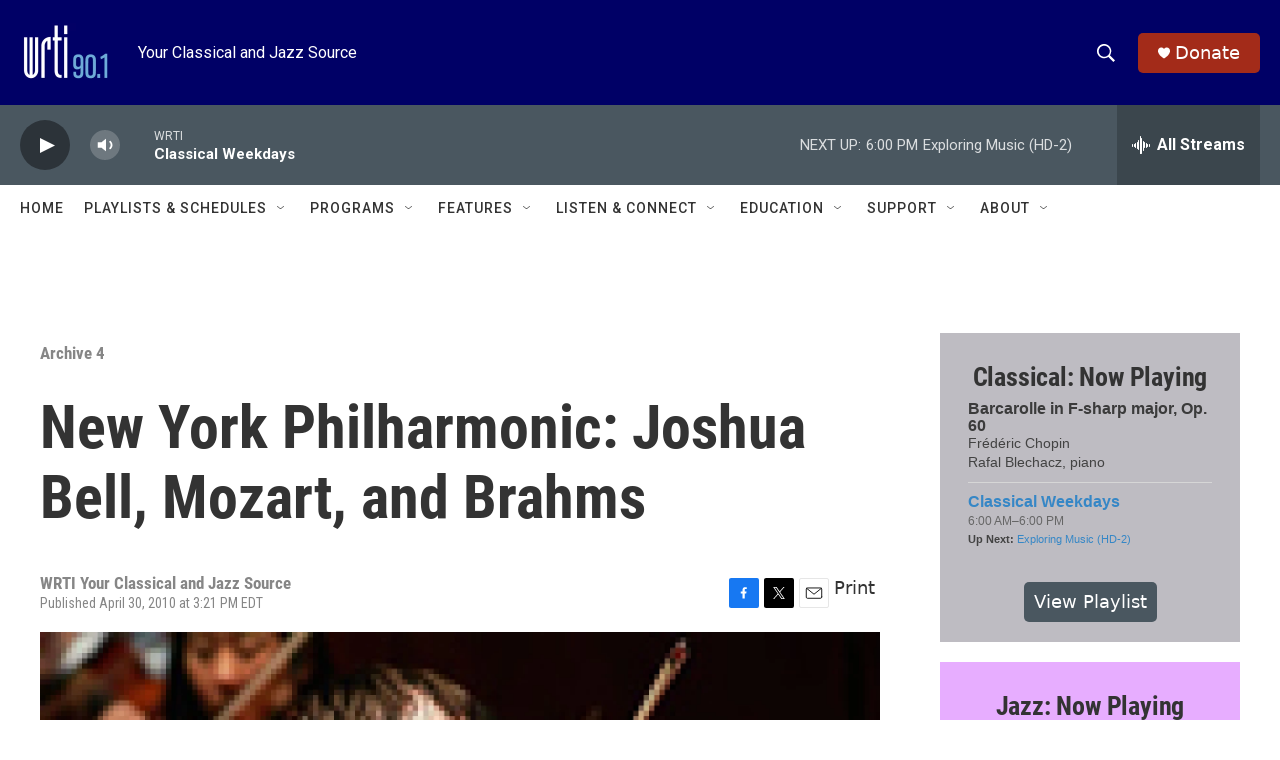

--- FILE ---
content_type: text/html; charset=utf-8
request_url: https://www.google.com/recaptcha/api2/aframe
body_size: 264
content:
<!DOCTYPE HTML><html><head><meta http-equiv="content-type" content="text/html; charset=UTF-8"></head><body><script nonce="GEnkOp8t4ugskvht-r4h8g">/** Anti-fraud and anti-abuse applications only. See google.com/recaptcha */ try{var clients={'sodar':'https://pagead2.googlesyndication.com/pagead/sodar?'};window.addEventListener("message",function(a){try{if(a.source===window.parent){var b=JSON.parse(a.data);var c=clients[b['id']];if(c){var d=document.createElement('img');d.src=c+b['params']+'&rc='+(localStorage.getItem("rc::a")?sessionStorage.getItem("rc::b"):"");window.document.body.appendChild(d);sessionStorage.setItem("rc::e",parseInt(sessionStorage.getItem("rc::e")||0)+1);localStorage.setItem("rc::h",'1768913502615');}}}catch(b){}});window.parent.postMessage("_grecaptcha_ready", "*");}catch(b){}</script></body></html>

--- FILE ---
content_type: text/javascript; charset=utf-8
request_url: https://api.composer.nprstations.org/v1/widget/53c7dca6e1c8c27e811ab2ae/now?bust=121568944&callback=jQuery17203566596003067073_1768913500115&format=jsonp&date=2026-01-20&times=true&_=1768913500619
body_size: 373
content:
/**/ typeof jQuery17203566596003067073_1768913500115 === 'function' && jQuery17203566596003067073_1768913500115("<!--NOW PLAYING WIDGET --><div class=\"whatson-block\"><div class=\"whatson-program\"><a href=\"https://www.wrti.org/programs/jazz-through-day\" target=\"_blank\" class=\"whatson-programName\">Jazz Through the Day (HD-2)</a><span>6:00 AM&#8211;6:00 PM</span></div><p><b>Up Next: </b><a href=\"https://www.wrti.org/show/evening-jazz\" target=\"_blank\">Evening Jazz</a></p></div>");

--- FILE ---
content_type: text/javascript; charset=utf-8
request_url: https://api.composer.nprstations.org/v1/widget/53c7dbe1e1c8b9c77b4b9b6e/now?bust=162299003&callback=jQuery17205084397165025827_1768913500590&format=jsonp&date=2026-01-20&times=true&_=1768913501115
body_size: 816
content:
/**/ typeof jQuery17205084397165025827_1768913500590 === 'function' && jQuery17205084397165025827_1768913500590("<!--NOW PLAYING WIDGET --><div class=\"whatson-block\"><div class=\"whatson-song group\"><ul><li class=\"whatson-songTitle\">Barcarolle in F-sharp major, Op. 60</li><li class=\"whatson-songArtist\"></li><li class=\"whatson-composer\">Frédéric Chopin</li><li class=\"whatson-ensembles\"></li><li class=\"whatson-conductor\"></li><li class=\"whatson-soloists\">Rafal Blechacz, piano</li><li class=\"whatson-songCommerce-now\"><ul class=\"active-now\"></ul></li></ul></div><div class=\"whatson-program\"><a href=\"https://www.wrti.org/programs/classical-weekdays\" target=\"_blank\" class=\"whatson-programName\">Classical Weekdays</a><span>6:00 AM&#8211;6:00 PM</span></div><p><b>Up Next: </b><a href=\"https://www.wrti.org/programs/exploring-music-bill-mcglaughlin\" target=\"_blank\">Exploring Music (HD-2)</a></p></div>");